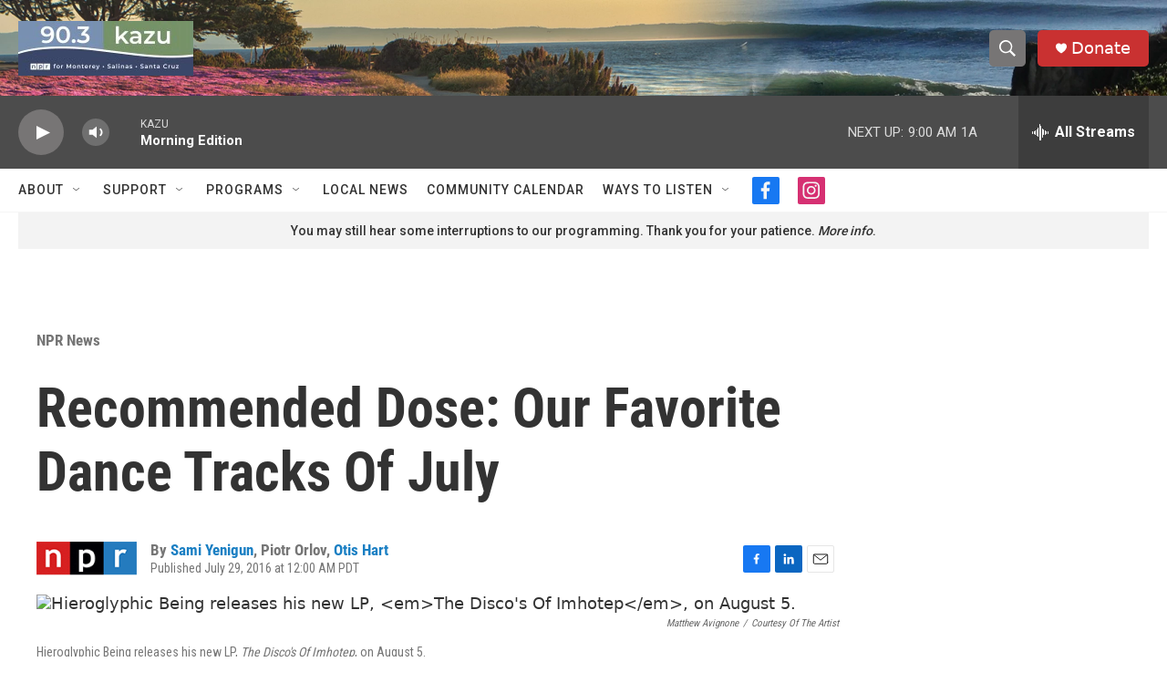

--- FILE ---
content_type: text/html; charset=utf-8
request_url: https://www.google.com/recaptcha/api2/aframe
body_size: 268
content:
<!DOCTYPE HTML><html><head><meta http-equiv="content-type" content="text/html; charset=UTF-8"></head><body><script nonce="GLb9n_6WQPvHQ6rcLOmzLA">/** Anti-fraud and anti-abuse applications only. See google.com/recaptcha */ try{var clients={'sodar':'https://pagead2.googlesyndication.com/pagead/sodar?'};window.addEventListener("message",function(a){try{if(a.source===window.parent){var b=JSON.parse(a.data);var c=clients[b['id']];if(c){var d=document.createElement('img');d.src=c+b['params']+'&rc='+(localStorage.getItem("rc::a")?sessionStorage.getItem("rc::b"):"");window.document.body.appendChild(d);sessionStorage.setItem("rc::e",parseInt(sessionStorage.getItem("rc::e")||0)+1);localStorage.setItem("rc::h",'1769002332356');}}}catch(b){}});window.parent.postMessage("_grecaptcha_ready", "*");}catch(b){}</script></body></html>